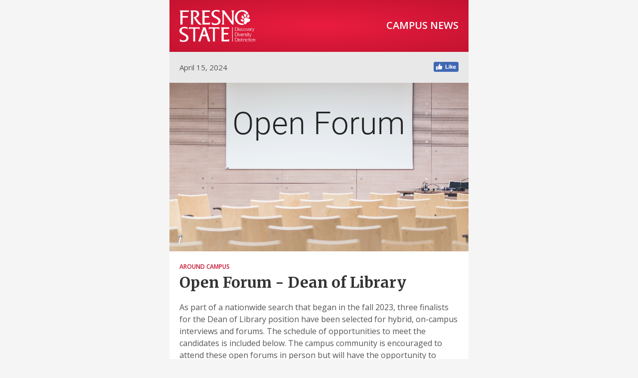

--- FILE ---
content_type: text/html; charset=UTF-8
request_url: https://campusnews.fresnostate.edu/april-15-2024/open-forum-dean-of-library
body_size: 21050
content:
<!DOCTYPE html PUBLIC "-//W3C//DTD XHTML 1.0 Transitional//EN" "http://www.w3.org/TR/xhtml1/DTD/xhtml1-transitional.dtd">
<html xmlns="http://www.w3.org/1999/xhtml">

<head>
    <meta charset="utf-8">
    <!-- utf-8 works for most cases -->
    <meta name="viewport" content="width=device-width">
    <!-- Forcing initial-scale shouldn't be necessary -->
    <meta http-equiv="X-UA-Compatible" content="IE=edge">
    <!-- Use the latest (edge) version of IE rendering engine -->
    <meta name="x-apple-disable-message-reformatting">
    <!-- Disable auto-scale in iOS 10 Mail entirely -->
    <meta name="theme-color" content="#c41230">
    <!-- Color browser elements in Chrome, Firefox OS and Opera  -->
    <meta name="msapplication-navbutton-color" content="#c41230">
    <!-- Color browser elements in Windows Phone -->
    <title>Fresno State Campus News | Open Forum - Dean of Library</title>
    <!-- The title tag shows in email notifications, like Android 4.4. -->

    <!-- Web Font / @font-face : BEGIN -->
    <!-- NOTE: If web fonts are not required, lines 20 - 36 can be safely removed. -->

    <!-- Desktop Outlook chokes on web font references and defaults to Times New Roman, so we force a safe fallback font. -->
    <!--[if mso]>
		<style>
			* {
				font-family: sans-serif !important;
			}
		</style>
	<![endif]-->

    <!-- All other clients get the webfont reference; some will render the font and others will silently fail to the fallbacks. More on that here: http://stylecampaign.com/blog/2015/02/webfont-support-in-email/ -->
    <!--[if !mso]><!-->
    <link href="https://fonts.googleapis.com/css?family=Merriweather:300,400,700|Open+Sans:300,400,600,700" rel="stylesheet">
    <!--<![endif]-->
    <!-- Web Font / @font-face : END -->

    <!-- CSS Reset -->
<style>
    /* What it does: Remove spaces around the email design added by some email clients. */
    /* Beware: It can remove the padding / margin and add a background color to the compose a reply window. */

    html,
    body {
        margin: 0 auto !important;
        padding: 0 !important;
        height: 100% !important;
        width: 100% !important;
    }
    /* What it does: Stops email clients resizing small text. */

    * {
        -ms-text-size-adjust: 100%;
        -webkit-text-size-adjust: 100%;
    }
    /* What is does: Centers email on Android 4.4 */

    div[style*="margin: 16px 0"] {
        margin: 0 !important;
    }
    /* What it does: Stops Outlook from adding extra spacing to tables. */

    table,
    td {
        mso-table-lspace: 0pt !important;
        mso-table-rspace: 0pt !important;
    }
    /* What it does: Fixes webkit padding issue. Fix for Yahoo mail table alignment bug. Applies table-layout to the first 2 tables then removes for anything nested deeper. */

    table {
        border-spacing: 0 !important;
        border-collapse: collapse !important;
        table-layout: fixed !important;
        margin: 0 auto !important;
    }

    table table table {
        table-layout: auto;
    }
    /* What it does: Uses a better rendering method when resizing images in IE. */

    img {
        -ms-interpolation-mode: bicubic;
        height: auto;
    }
    /* What it does: A work-around for iOS meddling in triggered links. */

    .mobile-link--footer a,
    a[x-apple-data-detectors] {
        color: inherit !important;
        text-decoration: underline !important;
    }
    /* What it does: Resets default paragraph spacing. */

    p {
        margin: 0;
        padding: 0;
    }

    a {
        text-decoration: none;
        color: #1f68ec;
    }

    /* .article-link:not([href^="https://campusnews.fresnostate.edu"]):after {
        content: url('http://fresnostate.edu/advancement/ucomm/campusnews/assets/images/external-link.png');
        vertical-align: middle;
    }*/

    .headline a {
        border-bottom: none !important;
        color: #333333;
    }

    .excerpt p {
        font-size:20px;
        font-weight:300;
        line-height:28px;
        margin-bottom:20px;
    }

    .content p {
        margin-bottom:20px;
    }

    .content h2 {
        font-family: 'Merriweather', sans-serif;
        font-size: 20px;
        line-height: 28px;
        font-weight: 300;
        color: #c41230;
    }

    .content blockquote {
        font-family:'Merriweather', Georgia, serif;
        font-size:20px;
        line-height:28px;
        font-weight:300;
        padding-left:20px;
        margin:30px 40px;
        border-left:2px solid #cccccc;
        color:#c41230;
    }

    .content hr {
        border:1px dashed #e8e8e8;
        margin:20px 0;
    }

    .content a {
        border-bottom:1px dotted #1f68ec;
        color:#1f68ec !important;
        font-weight:600 !important;
    }

    .event a {
        border-bottom: none !important;
        color: #333333 !important;
    }

    .posts a {
        border-bottom: 1px dotted #1f68ec !important;
    }

    .footer a, .footer p a {
        border-bottom: 1px solid #888888 !important;
        color: #888888 !important;
    }
    .alert {
      font-size: 13px;
      line-height: normal;
      background: #f8eec7;
      border: 1px solid #f2e09a;
      color: #6b4824;
      padding: 15px;
    }
</style>

<!-- Progressive Enhancements -->
<style>
    /* What it does: Hover styles for links */

    a {
        transition: all 100ms ease-in;
    }

    .headline a:hover {
        background: #c41230 !important;
        color: #ffffff !important;
    }

    .event a:hover {
        background: #1f68ec !important;
        color: #ffffff !important;
    }

    .posts a:hover {
        border-bottom: 1px solid #1f68ec !important;
    }

    .content p a:hover {
        border-bottom:1px solid #1f68ec;
    }

    .footer a:hover, .footer p a:hover {
        color: #333333 !important;
        border-bottom: 1px solid #333333 !important;
        background: none !important;
    }

    /* What it does: Hover styles for Next/Prev buttons */

    .button-td:hover {
        background: #e8e8e8 !important;
        border-color: #cccccc !important;

    }
    .button-a:hover {
        background: #e8e8e8 !important;
        border-color: #e8e8e8 !important;
    }
</style>

</head>

<body width="100%" bgcolor="#f5f5f5" style="margin:0;">
    <center style="width:100%;background:#f5f5f5;">

        <!-- Visually Hidden Preheader Text : BEGIN -->
        <div style="display:none;font-size:1px;line-height:1px;max-height:0px;max-width:0px;opacity:0;overflow:hidden;mso-hide:all;font-family:sans-serif;">
                    </div>
        <!-- Visually Hidden Preheader Text : END -->

        <!--
            Set the email width. Defined in two places:
            1. max-width for all clients except Desktop Windows Outlook, allowing the email to squish on narrow but never go wider than 600px.
            2. MSO tags for Desktop Windows Outlook enforce a 600px width.
        -->
        <div style="max-width:600px;margin:auto;">
            <!--[if mso]>
            <table role="presentation" cellspacing="0" cellpadding="0" border="0" width="600" align="center">
            <tr>
            <td>
            <![endif]-->

            <!-- Email Header : BEGIN -->
            <table role="presentation" cellspacing="0" cellpadding="0" border="0" align="center" width="100%" style="max-width:600px;">
                <!-- 2-Column Logo + Title : BEGIN -->
                <tr>
                    <td bgcolor="#c41230" align="center" height="100%" valign="top" width="100%" style="padding:20px;background-color:#c41230;background-image:radial-gradient(#ea1c3f, #c41230);">
                        <table role="presentation" cellspacing="0" cellpadding="0" border="0" align="center" width="100%" style="max-width:560px;">
                            <tr>
                                <td align="center" valign="top" width="50%">
                                    <table role="presentation" cellspacing="0" cellpadding="0" border="0" width="100%">
                                        <tr>
                                            <td style="text-align:left;">
                                                <a href="https://campusnews.fresnostate.edu/april-15-2024"><img src="https://campusnews.fresnostate.edu/assets/images/logo@3x.png" width="152" alt="Fresno State Campus News" style="border:0;max-width:152px;font-family:sans-serif;font-size:15px;mso-height-rule:exactly;line-height:20px;color:#ffffff;"></a>
                                            </td>
                                        </tr>
                                    </table>
                                </td>
                                <td align="center" valign="top" width="50%">
                                    <table role="presentation" cellspacing="0" cellpadding="0" border="0" width="100%">
                                        <tr>
                                            <td style="text-align:right;font-family:'Open Sans', sans-serif;font-size:20px;font-weight:600;mso-height-rule:exactly;line-height:22px;text-transform:uppercase;color:#ffffff;padding-top:20px;">
                                                Campus News
                                            </td>
                                        </tr>
                                    </table>
                                </td>
                            </tr>
                        </table>
                    </td>
                </tr>
                <!-- 2-Column Logo + Title : END -->
                <!-- 2-Column Publication Date + Facebook Like : BEGIN -->
                <tr>
                    <td bgcolor="#e8e8e8" align="center" height="100%" valign="top" width="100%" style="padding:20px">
                        <table role="presentation" cellspacing="0" cellpadding="0" border="0" align="center" width="100%" style="max-width:560px;">
                            <tr>
                                <td align="center" valign="top" width="50%">
                                    <table role="presentation" cellspacing="0" cellpadding="0" border="0" width="100%" style="font-size:15px;text-align:left;">
                                        <tr>
                                            <td style="text-align:left;font-family:'Open Sans', sans-serif;font-size:15px;mso-height-rule:exactly;line-height:22px;color:#555555;">
                                                                                                    <a href="https://campusnews.fresnostate.edu/april-15-2024" style="color:#555555;text-decoration:none;">April 15, 2024</a>
                                                                                            </td>
                                        </tr>
                                    </table>
                                </td>
                                <td align="center" valign="top" width="50%">
                                    <table role="presentation" cellspacing="0" cellpadding="0" border="0" width="100%" style="font-size:14px;text-align:right;">
                                        <tr>
                                            <td style="text-align:right;font-family:'Open Sans', sans-serif;font-size:15px;mso-height-rule:exactly;line-height:22px;color:#555555;">
                                                <a href="https://www.facebook.com/FresnoState/"><img src="https://campusnews.fresnostate.edu/assets/images/ico-fb.png" width="50" alt="Like us on Facebook!" style="border:0;max-width:50px;background:#e8e8e8;font-family:sans-serif;font-size:15px;mso-height-rule:exactly;line-height:20px;color:#555555;"></a>
                                            </td>
                                        </tr>
                                    </table>
                                </td>
                            </tr>
                        </table>
                    </td>
                </tr>
                <!-- Publication Date + Facebook Like : END -->
            </table>
            <!-- Email Header : END -->
<!-- Email Body : BEGIN -->
<table role="presentation" cellspacing="0" cellpadding="0" border="0" align="center" width="100%" style="max-width:600px;" class="body">
    <tr>
        <td bgcolor="#ffffff">
            <table role="presentation" cellspacing="0" cellpadding="0" border="0" width="100%">

                                    <tr>
                        <td bgcolor="#ffffff" style="padding: 0 0 20px 0;">
                                                        <img src="https://campusnews.fresnostate.edu/content/issues/20240415-april-15-2024/5-open-forum-dean-of-library/open-forum_cn-1.png" width="600" alt=""Open Forum"" border="0" align="center" style="width:100%;max-width:600px;background:#dddddd;font-family:sans-serif;font-size:15px;mso-height-rule:exactly;line-height:20px;color:#555555;">
                        </td>
                    </tr>

                                    
                                <tr>
                    <td style="padding:0 20px 2px 20px;font-family:'Open Sans', sans-serif;font-size:12px;font-weight:600;mso-height-rule:exactly;text-align:left;text-transform:uppercase;line-height:22px;color:#c41230;">
                        Around Campus                    </td>
                </tr>
                
                <tr>
                    <td style="padding:0 20px 20px 20px;font-family:'Merriweather', Georgia, sans-serif;font-size:30px;mso-height-rule:exactly;text-align:left;line-height:36px;color:#333333;font-weight:700;">Open Forum - Dean of Library</td>
                </tr>

                
                
                <tr>
                    <td style="padding:0 20px;font-family:'Open Sans', sans-serif;font-size:16px;mso-height-rule:exactly;text-align:left;line-height:24px;color:#555555;" class="content">

                        
                                                <p>As part of a nationwide search that began in the fall 2023, three finalists for the Dean of Library position have been selected for hybrid, on-campus interviews and forums. The schedule of opportunities to meet the candidates is included below. The campus community is encouraged to attend these open forums in person but will have the opportunity to attend via Zoom. The candidate information and surveys will be available until the closing of the evaluation survey on Tuesday, April 30 at 2 p.m. Please keep this announcement for accessing the materials on the day of each visit. </p>
<p>Please complete the Candidate Evaluation Surveys by 2 p.m. on <strong>Tuesday, April 30</strong>.</p>
<p><strong>Candidate A</strong><br />
<strong>Date</strong>: Monday, April 22<br />
<strong>Time</strong>: 9:05 - 9:50 a.m.<br />
All-Campus Open Forum<br />
<strong>In-Person Location</strong>: University Library Room 2134<br />
<strong>Zoom</strong> <a href="https://fresnostate.zoom.us/j/87840155559?pwd=aE5jWUxITmRTcFFqdC9FU0pxZWNyQT09" rel="noopener noreferrer" target="_blank">Link</a> | <strong>Meeting ID</strong>: 878 4015 5559         Passcode: 746410<br />
Candidate A Resume and Evaluation Survey (info coming soon) </p>
<p><strong>Candidate B</strong><br />
<strong>Date</strong>: Wednesday, April 24<br />
<strong>Time</strong>: 9:05 - 9:50 a.m.<br />
All-Campus Open Forum<br />
<strong>In-Person Location</strong>: University Library Room 2134<br />
<strong>Zoom</strong> <a href="https://fresnostate.zoom.us/j/89516291579?pwd=WEFQd011SEJGWFZvQ1NQVHR5aEtUdz09" rel="noopener noreferrer" target="_blank">Link</a> | <strong>Meeting ID</strong>: 895 1629 1579     Passcode: 103873<br />
Candidate B Resume and Evaluation Survey (info coming soon)</p>
<p><strong>Candidate C</strong><br />
<strong>Date</strong>: Monday, April 29<br />
<strong>Time</strong>: 9:20 - 10:05 a.m.<br />
All-Campus Open Forum<br />
<strong>In-Person Location</strong>: University Library Room 2134<br />
<strong>Zoom</strong> <a href="https://fresnostate.zoom.us/j/88433051806?pwd=ZFNuSE9BdCtJS3h2ZURUckdFZWlaZz09" rel="noopener noreferrer" target="_blank">Link</a> | <strong>Meeting ID</strong>: 884 3305 1806     Passcode: 702596<br />
Candidate C Resume and Evaluation Survey (info coming soon)</p>
<p>Your participation and feedback are important. Please complete the Candidate Evaluation Surveys by 2 p.m. on Tuesday, April 30. If you have any questions about this search, please contact Human Resources at 559.278.2032.  If an accommodation is needed to attend the forums, please contact Human Resources at hr@mail.fresnostate.edu.</p>
<p>Sincerely,</p>
<p>Human Resources</p>                        
                                            </td>
                </tr>

                                <tr>
                    <td bgcolor="#ffffff" style="padding:20px;">
                        <!-- Button : Begin -->
                        <table role="presentation" cellspacing="0" cellpadding="0" border="0" align="center" style="margin:auto;">
                            <tr>
                                                            <td style="background:#ffffff;text-align:center;border:1px solid #cccccc;" class="button-td">
                                    <a href="https://campusnews.fresnostate.edu/april-15-2024/staff-and-faculty-mixer" style="background:#ffffff;border:15px solid #ffffff;font-family:sans-serif;font-size:13px;line-height:1.1;text-align:center;text-decoration:none;display:block;" class="button-a"> &nbsp;&nbsp;&nbsp;&nbsp;<span style="color:#333333;">&lt; Previous</span>&nbsp;&nbsp;&nbsp;&nbsp;</a>
                                </td>
                            
                                                            <td style="background:#ffffff;text-align:center;border:1px solid #cccccc;" class="button-td">
                                    <a href="https://campusnews.fresnostate.edu/april-15-2024/in-the-stacks-lost-in-the-library-crack-the-secret-code-to-find-your-room" style="background:#ffffff;border:15px solid #ffffff;font-family:sans-serif;font-size:13px;line-height:1.1;text-align:center;text-decoration:none;display:block;" class="button-a"> &nbsp;&nbsp;&nbsp;&nbsp;<span style="color:#333333;">Next &gt;</span>&nbsp;&nbsp;&nbsp;&nbsp;</a>
                                </td>
                                                        </tr>
                        </table>
                        <!-- Button : END -->
                    </td>
                </tr>
                            </table>
        </td>
    </tr>
    <tr>
        <td bgcolor="#ffffff" height="100%" valign="top">&nbsp;</td>
    </tr>
</table>
<!-- Email Body : END -->
<!-- Email Footer : BEGIN -->
<table role="presentation" cellspacing="0" cellpadding="0" border="0" align="center" width="100%" style="max-width:600px;">
    <tr>
        <td style="padding:40px 10px;width:100%;font-size:12px;font-family:sans-serif;mso-height-rule:exactly;line-height:18px;text-align:center;color:#888888;" class="footer">

            <p>Campus News is the official faculty and staff email newsletter at Fresno State. It is published weekly during the academic year and every other week during the summer by University Marketing and Communications. Faculty and staff may submit information to be considered for publication to <a href="mailto:&#99;&#x61;&#x6d;&#x70;&#x75;&#x73;&#110;&#x65;&#x77;&#x73;&#64;&#x63;&#x73;&#x75;&#x66;&#x72;&#x65;&#115;&#110;&#x6f;&#46;&#x65;&#100;&#x75;&#63;&#83;&#x75;&#x62;&#106;&#101;&#x63;&#116;&#61;&#x46;&#101;&#x65;&#100;&#98;&#x61;&#99;&#107;">campusnews@csufresno.edu</a>. <br><br />
Not currently receiving Campus News? <a href="https://confirmsubscription.com/h/y/87EEA1CDAAA6DF15" rel="noopener noreferrer" target="_blank">Subscribe today!</a></p>
<hr />
<p><a href="https://campusnews.fresnostate.edu/submission-requirements" rel="noopener noreferrer" target="_blank">Campus News Guidelines</a></p>
                        <br>
            <a href="https://campusnews.fresnostate.edu/schedule" target="_blank" style="font-weight:normal;color:#888888;border-bottom:1px solid #888888;">Publication schedule and submission deadlines</a>
            
                        <br><br>
            <a href="https://campusnews.fresnostate.edu/archive" target="_blank" style="font-weight:normal;color:#888888;border-bottom:1px solid #888888;">View the newsletter archive</a>
            
            <br><br>
            <p>California State University, Fresno<br />
5200 N. Barton, Fresno, CA 93740<br />
559.278.2795</p>
            <br>
            <!-- CampaignMonitor -->
            ​<unsubscribe style="color:#f6f6f6 !important; text-decoration:none; border-bottom: none !important; cursor: default !important; font-size: 0;">Unsubscribe</unsubscribe>
            <style type="text/css">unsubscribe hidden with permission #602874</style>
        </td>
    </tr>
</table>
<!-- Email Footer : END -->

<!--[if mso]>
</td>
</tr>
</table>
<![endif]-->
</div>
</center>
</body>

</html>
